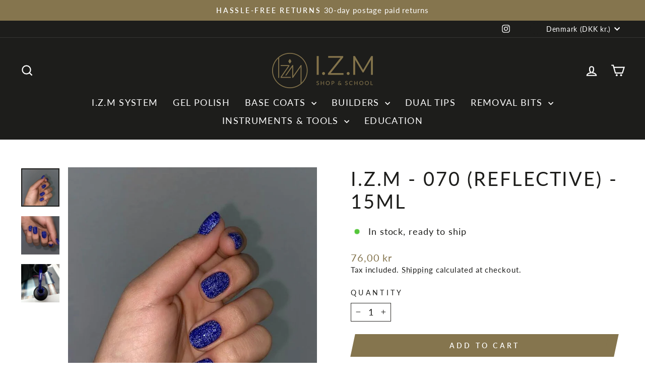

--- FILE ---
content_type: text/html; charset=UTF-8
request_url: https://www.modules4u.biz/shopify/exemptify/js/fix_prices_v1.js.php?shop=manikirshop-world-wide.myshopify.com&country=AT&vat=&off&style=&inc_style=&vat_included_setting=false&no_local_id&tax_included=true&shop_currency=EUR&actual_currency=DKK&num_currencies=37&customer_exempt=&current_country=DK&
body_size: 185
content:
window.is_EU = false;var ev = new CustomEvent("ExemptifyLoaded");window.ExemptifyTriggerUpdate = function(){};window.customer_ip = "3.128.189.146";document.dispatchEvent(ev);